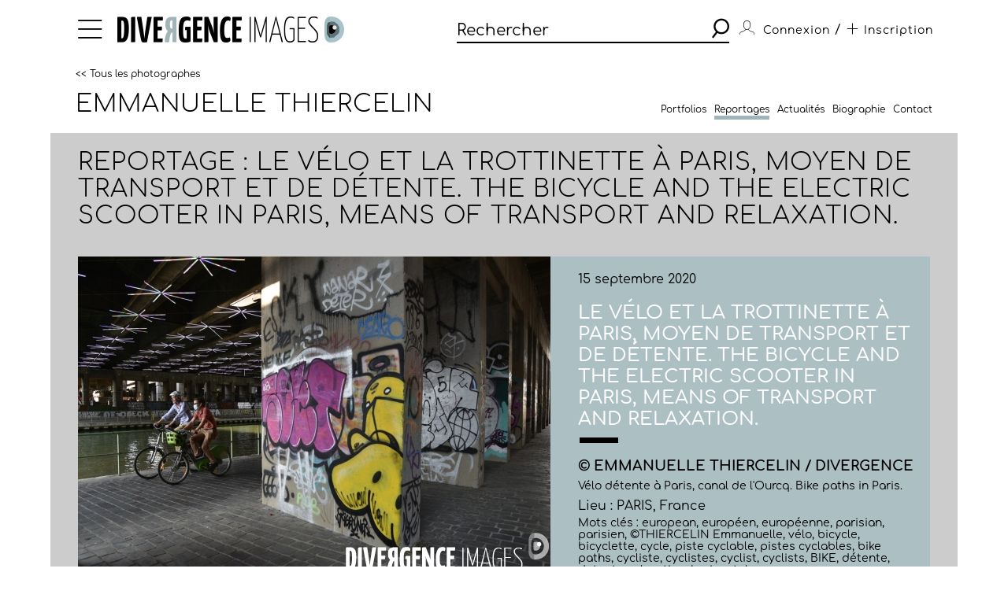

--- FILE ---
content_type: text/html; charset=utf-8
request_url: https://www.divergence-images.com/emmanuelle-thiercelin/reportages/le-velo-et-la-trottinette-a-paris-moyen-de-ETH0779/le-velo-et-la-trottinette-a-paris-moyen-de-ref-ETH0779007.html
body_size: 3720
content:
 <!DOCTYPE html>
<html xmlns="http://www.w3.org/1999/xhtml" lang="fr">
<head>
<meta name="google-site-verification" content="pHulhVBw8Aahg6xUhan2NWq3e-VaidAVwYs7wJwuNTU"/>
<meta name="google-site-verification" content="DcQicCbVDO3Oer2N1TgLe5vQGCTeyyYPy5xnqKJCc4A"/>
<meta http-equiv="content-type" content="text/html" charset="UTF-8"/>
<meta name="viewport" content="width=device-width, initial-scale=1.0">
<link rel="shortcut icon" href="/skin/front/2020/img/icons/favicon.ico">
<link rel="shortcut icon" href="/skin/front/2020/img/icons/favicon.png">
<link rel="apple-touch-icon-precomposed" sizes="60x60" href="/skin/front/2020/img/icons/apple-touch-icon-60x60.png">
<link rel="apple-touch-icon-precomposed" sizes="76x76" href="/skin/front/2020/img/icons/apple-touch-icon-76x76.png"/>
<link rel="apple-touch-icon-precomposed" sizes="114x114" href="/skin/front/2020/img/icons/apple-touch-icon-114x114.png"/>
<link rel="apple-touch-icon-precomposed" sizes="144x144" href="/skin/front/2020/img/icons/apple-touch-icon-144x144.png"/>
<title>Le vélo et la trottinette à Paris, moyen de transport et de détente. The bicycle and the electric scooter in Paris, means of transport and relaxation. par Emmanuelle THIERCELIN - Photographie ETH0779007 - Divergence images</title>
<meta name="description" content="Photographie ETH0779007  /  european, européen, européenne, parisian, parisien, ©THIERCELIN Emmanuelle, vélo, bicycle, bicyclette, cycle, piste cyclable, pistes cyclables, bike paths,...">
<link rel="canonical" href="/emmanuelle-thiercelin/reportages/le-velo-et-la-trottinette-a-paris-moyen-de-ETH0779/le-velo-et-la-trottinette-a-paris-moyen-de-ref-ETH0779007.html"/>
<meta property='og:type' content='article'/>
<meta property='article:author' content='Emmanuelle THIERCELIN / Divergence'/>
<meta property='og:title' content='Reportage : Le vélo et la trottinette à Paris, moyen de transport et de détente. The bicycle and the electric scooter in Paris, means of transport and relaxation.'/>
<meta property='og:image' content='https://www.divergence-images.com//wimages/800-800/1586912.jpg'/>
<meta property='og:description' content='Vélo détente à Paris, canal de l\' Ourcq. Bike paths in Paris.' />
<meta property='og:url' content='/emmanuelle-thiercelin/reportages/le-velo-et-la-trottinette-a-paris-moyen-de-ETH0779/le-velo-et-la-trottinette-a-paris-moyen-de-ref-ETH0779007.html'/>
<link type="text/css" rel="stylesheet" href="/skin/front/2020/css/20241224111855_style.css"/>
<link type="text/css" rel="stylesheet" href="/skin/front/2020/css/photographers.css"/><link type="text/css" rel="stylesheet" href="/skin/front/2020/css/reportages.css"/><link type="text/css" rel="stylesheet" href="/skin/front/2020/css/detail-photo.css"/> <!-- 247ok -->
</head>
<body class="page-detail minisite" id="reportage">
<div class="nav-bg"></div>
<div class="master container col-lg">
<nav>
<ul class="menu icon-menu">
<li>
<ul class="categories">
<li><a href="/actualites-des-photographes/">L'ACTUALITE DES PHOTOGRAPHES</a></li>
<li><a href="/les-reportages/">LES REPORTAGES</a></li>
<li><a href="/les-photographes.html">LES PHOTOGRAPHES</a></li>
<li><a href="/portfolios.html">LES PORTFOLIOS</a></li>
<li><a href="/tirages.html">LES TIRAGES</a></li>
<li><a href="/qui-sommes-nous.html">QUI SOMMES-NOUS</a></li>
<li><a href="/conditions-generales-utilisation.html">CONDITIONS D'UTILISATION</a></li>
<li><a href="/contact.html">CONTACT</a></li>
</ul>
</li>
</ul>
<div class="logo"><a href="/"><img src="/skin/front/2020//img//logo_divergence.png" alt="DIVERGENCE IMAGES"></a></div>
<div class="search-container">
<div class="search">
<input type="text" placeholder="Rechercher" id="query" value=""/>
<button><span class="icon-search"></span></button>
</div>
</div>
<ul class="user-profile">
<li class="icon-user" id="login-show">
<span class="user-name">Connexion</span>
</li>
<li id="register-show"><span class="register"> / <a href="/inscription.html" class="icon-plus"><span>Inscription</span></a></span></li>
</ul>
</nav><section class="box-margin minisite">
<div class="main-title-block">
<div class="breadcrumb"><a href="/les-photographes.html" class="returnlink">
&lt;&lt; Tous les photographes</a></div>
<h1><a href="/emmanuelle-thiercelin/">Emmanuelle THIERCELIN</a><em></em></h1>
<div class="filter-block desktop display-none">
</div>
<div class="sub-links">
<ul>
<li>
<a href="/emmanuelle-thiercelin/portfolios.html">Portfolios</a>
</li>
<li>
<a href="/emmanuelle-thiercelin/reportages.html">Reportages</a>
</li>
<li>
<a href="/emmanuelle-thiercelin/actualites.html" data-alternate="actualite">Actualités</a>
</li>
<li>
<a href="/emmanuelle-thiercelin/biographie.html">Biographie</a>
</li>
<li>
<a href="/emmanuelle-thiercelin/contact.html">Contact</a>
</li>
</ul>
</div>
<div class="filter-block mobile display-none">
</div>
</div>
</section> <section class="detail-photo-section box-margin">
<div class="main-title-block">
<h1>Reportage : Le vélo et la trottinette à Paris, moyen de transport et de détente. The bicycle and the electric scooter in Paris, means of transport and relaxation.</h1>
</div>
<div class="central-block">
<div class="photo landscape"><img src="/wimages/800-800/1586912.jpg" class="landscape" alt="Le vélo et la trottinette à Paris, moyen de transport et de détente. The bicycle and the electric scooter in Paris, means of transport and relaxation."></div>
<div class="prev-next only">
</div>
<div class="photo-desc">
<div class="cnt">
<div class="date">15 septembre 2020</div>
<h5>Le vélo et la trottinette à Paris, moyen de transport et de détente. The bicycle and the electric scooter in Paris, means of transport and relaxation.</h5>
<div class="title-underline"></div>
<p class="name">
&copy; Emmanuelle THIERCELIN / Divergence</p>
<p class="desc">Vélo détente à Paris, canal de l'Ourcq. Bike paths in Paris.</p>
<p class="place">Lieu : PARIS, France</p>
<p class="key-words">
Mots clés : <a href="/recherche/european/">european</a>, <a href="/recherche/européen/">européen</a>, <a href="/recherche/européenne/">européenne</a>, <a href="/recherche/parisian/">parisian</a>, <a href="/recherche/parisien/">parisien</a>, <a href="/recherche/©thiercelin emmanuelle/">©THIERCELIN Emmanuelle</a>, <a href="/recherche/vélo/">vélo</a>, <a href="/recherche/bicycle/">bicycle</a>, <a href="/recherche/bicyclette/">bicyclette</a>, <a href="/recherche/cycle/">cycle</a>, <a href="/recherche/piste cyclable/">piste cyclable</a>, <a href="/recherche/pistes cyclables/">pistes cyclables</a>, <a href="/recherche/bike paths/">bike paths</a>, <a href="/recherche/cycliste/">cycliste</a>, <a href="/recherche/cyclistes/">cyclistes</a>, <a href="/recherche/cyclist/">cyclist</a>, <a href="/recherche/cyclists/">cyclists</a>, <a href="/recherche/bike/">BIKE</a>, <a href="/recherche/détente/">détente</a>, <a href="/recherche/detente/">detente</a>, <a href="/recherche/relaxation/">relaxation</a>, <a href="/recherche/horizontal/">horizontal</a> </p>
<p class="id"><a href="/emmanuelle-thiercelin/reportages/le-velo-et-la-trottinette-a-paris-moyen-de-ETH0779/">ETH0779007</a>
</p>
</div>
<div class="links">
<a href="/emmanuelle-thiercelin/reportages/le-velo-et-la-trottinette-a-paris-moyen-de-ETH0779/" class="know-more">Voir le sujet</a>
</div>
</div>
</div>
<div class="prev-next only">
</div>
</section>
<footer>
<a href="https://www.divergence-images.com/" class="logo"><img src="/skin/front/2020//img//logo_divergence_footer.png" alt="DIVERGENCE IMAGES"></a>
<ul class="links">
<li><a href="/qui-sommes-nous.html">QUI SOMMES-NOUS</a></li>
<li><a href="/conditions-generales-utilisation.html">CONDITIONS D'UTILISATION</a></li>
<li><a href="/contact.html">CONTACT</a></li>
<li><a href="/inscription.html">INSCRIPTION</a></li> </ul>
<ul class="share-links">
<li><a href="https://www.instagram.com/divergenceimages/" target="_blank"><span class="icon-instagram"></span></a></li>
<li><a href="https://www.facebook.com/DivergenceImages/" target="_blank"><span class="icon-fb"></span></a></li>
<li><a href="https://twitter.com/divergencephoto" target="_blank"><span class="icon-tweet"></span></a></li>
<li><a href="https://www.linkedin.com/company/-divergence-images-/" target="_blank"><span class="icon-linkedin"></span></a></li>
<li><a href="https://www.youtube.com/channel/UCJvz3uCeGom7Kx6_2iqqd2w" target="_blank"><span class="icon-youtube"></span></a></li>
</ul>
</footer>
</div>
<script type="text/javascript" src="/js/front/2020/20241224111855_global.js.pagespeed.jm.Om8h6uV4j1.js"></script>
<script type="text/javascript">var photographers_filter_update=function(){target='div.central-block #photographers-filter';if($('#photographers.page-list section .main-title-block .filter-block').is(':visible')){target='div.filter-block #photographers-filter';}let search_uri='/les-photographes/'+$(target).serialize().replace(/[^&]+=\.?(?:&|$)/g,'').replaceAllTxt('%2F','-').replaceAllTxt('&','/');if(history.pushState){window.history.pushState('','',search_uri);let loc=document.location.href;document.location.href=loc;}else{document.location.href=search_uri;}}
var portfolio_filter_update=function(element){let search_uri='/portfolios/'+$('#portfolio-filter').serialize().replace(/[^&]+=\.?(?:&|$)/g,'').replaceAllTxt('%2F','-').replaceAllTxt('&','/');if(history.pushState){window.history.pushState('','',search_uri);let loc=document.location.href;document.location.href=loc;}else{document.location.href=search_uri;}}
$(document).ready(function(){$('#tirage-filter a[id^=direction-]').on('click',function(e){e.preventDefault();let checkbox=$(this).find(':checkbox');if(checkbox.length){if(checkbox.is(':checked')){checkbox.prop('checked','');$(this).removeClass('selected');}else{checkbox.prop('checked','checked');$(this).addClass('selected');}}});$('.page-tirages #tirage-filter .options, .page-tirages #tirage-filter a[id^=direction-').on('click',function(e){print_filter_update();});var print_filter_update=function(element){let search_uri='/tirages/'+$('#tirage-filter').serialize().replace(/[^&]+=\.?(?:&|$)/g,'').replaceAllTxt('%2F','-').replaceAllTxt('&','/');if(history.pushState){window.history.pushState('','',search_uri);}else{document.location.href=search_uri;}$.ajax({type:'GET',processData:true,url:search_uri,data:'',dataType:'html',async:false,success:function(data){let content=$(data).find('#tirage-search');$('#tirage-search').html(content.html());}});}
$('#query').autocomplete({serviceUrl:'/ajax/getterms.php',minChars:2,delimiter:/(,|;)\s*/,maxHeight:450,width:471,zIndex:9999,deferRequestBy:0,noCache:false,});$('#query').keydown(function(e){if(e.which==13&&$(this).val()!=''){search();}});$('.search button').click(function(){if($('#query').val()!=''){search();}});let search=function(){url_search_caption='';$(location).attr('href',"https://www.divergence-images.com/recherche/"+encodeURIComponent($('#query').val().toLowerCase())+'/'+url_search_caption);}
$('#connexion').click(function(){$('#overlay').show();});$('#can_login').click(function(){$('#overlay').hide();});$('#advanced-search-shot a[id^=direction-]').on('click',function(e){e.preventDefault();let checkbox=$(this).find(':checkbox');if(checkbox.length){if(checkbox.is(':checked')){checkbox.prop('checked','');$(this).removeClass('selected');}else{checkbox.prop('checked','checked');$(this).addClass('selected');}}});$('#advanced-search-shot input, #advanced-search-shot .orientation a').on('click',function(e){search_update();});$('#advanced-search-shot input, #advanced-search-shot #redpoint-check').on('click',function(e){checkbox=$(this).find('input');if(checkbox.is(':checked')){checkbox.prop('checked','');$(this).removeClass('selected');}else{checkbox.prop('checked','checked');$(this).addClass('selected');}search_update();});$('#advanced-search-shot input.datepicker').on('change',function(e){search_update();});var timer;$('#advanced-search-shot input#search-more').keyup(function(){$('#query').val($('#advanced-search-shot input#search-more').val());clearTimeout(timer);var ms=300;var val=this.value;timer=setTimeout(function(){search_update();},ms);});var initScrollSearch=function(){console.log('initScrollSearch');$("#reports-search").infinitescroll({loading:{finished:undefined,finishedMsg:"",msg:$('<div class=endless-loader><div class=lds-spinner><div></div><div></div><div></div><div></div><div></div><div></div><div></div><div></div><div></div><div></div><div></div><div></div></div></div>'),msgText:null,selector:$("#endless-loader-block"),speed:'fast',start:undefined},navSelector:"div.pagination",nextSelector:"#next_page",itemSelector:"#reports-search li",debug:false,errorCallback:function(){$('#endless-loader-block').remove();}},function(arrayOfNewElems){showthumbtips();dolazyload();});}
var search_update=function(element){let search_uri='/recherche/'+$('#query').val()+'/'+$('#advanced-search-shot').serialize().replace(/[^&]+=\.?(?:&|$)/g,'').replaceAllTxt('%2F','-').replaceAllTxt('&','/');if(history.pushState){window.history.pushState('','',search_uri);}else{document.location.href=search_uri;}$.ajax({type:'GET',processData:true,url:search_uri,data:'is_ajax=1',dataType:'html',async:false,beforeSend:function(){},complete:function(){},success:function(data){let title=$(data).find('div.main-title-block h1');let content=$(data).find('#reports-search');let pagination=$(data).find('div.pagination');$('#reports-search').infinitescroll('destroy');$('#reports-search').data('infinitescroll',null);$('#reports-search').html(content.html());$('div.pagination').html(pagination.html());$('div.main-title-block h1').html(title.html());$('.result-count strong').html(title.html());$('.drop-down.lesphotographes div.options .p-checks').each(function(){$(this).addClass('p-disabled');});$(data).find('.drop-down.lesphotographes div.options .p-checks').each(function(){let pid=$(this).attr('id');let pval=$(this).find('label span').text();$('#'+pid+' label span').text(pval);if(pval>0){$('#'+pid).removeClass('p-disabled');}});initScrollSearch();}});}
$('body').on('contextmenu',function(){return false;});});</script>
<script type="text/javascript"></script> <script></script>
<div id="overlay">
<div id="overlay-black"></div>
<div id="overlay-content"></div>
</div>
</body>
</html>


--- FILE ---
content_type: text/css
request_url: https://www.divergence-images.com/skin/front/2020/css/photographers.css
body_size: 2177
content:
/* Photographer card block */
.photographer-card {
    position: relative;
    background-color: #ACBFC3;
    width: 300px;
    margin-left: 25px;
    padding: 20px 0 20px 20px;
    z-index: 10;
}

.photographer-card .photo {
    width: 110px;
    height: 110px;
    margin-bottom: 20px;
    display: flex;
    justify-content: center;
    overflow: hidden;
}

.photographer-card ul.share-links, section.biography .description ul.share-links {
    justify-content: start;
    margin-bottom: 10px;
}

.photographer-card ul.share-links li, section.biography .description ul.share-links li {
    margin-left: 0;
    margin-right: 10px;
}

.page-contact .photographer-card .photo {
    display: block;
}

.photographer-card a {
    color: black;
    text-decoration: none;
}

.photographer-card p {
    margin: 0;
    margin-bottom: 6px;
    font-size: 14px;
}

.photographer-card a.know-more {
    right: unset;
    background-color: #ffffff;
}

.photographer-card p.phone {
    font-weight: bold;
}

.photographer-card p.name, .photographer-card p.phone {
    font-size: 16px;
}

.photographer-card p.mail {
    margin-bottom: 10px;
}

.photographer-card p.themes {
    margin-top: 10px;
}

/* Photographer news  */
photographers-news section {
    opacity: 0.5;
}

#photographers-news.page-list section.photographers-news ul li {
    margin: 0 0 35px 0;
}

#photographers-news.page-list section.photographers-news ul li div.img-block a {
    display: flex;
    width: 100%;
}

#photographers-news.page-list div.modal {
    height: auto;
    width: 512px;
    max-width: unset;
    border-radius: unset;
    padding: 15px 20px;
}

#photographers-news.page-list div.modal .img-block {
    margin-top: 35px;
    min-height: unset;
}

#photographers-news.page-list div.modal .img-block img {
    margin: auto;
}

#photographers-news.page-list div.modal h3.title {
    font-size: 18px;
    font-weight: 600;
    margin: 5px 0 14px 0;
}

#photographers-news.page-list div.modal p.description {
    font-size: 15px;
    line-height: 20px;
    padding: 0;
    margin: 15px 0 0 0;
}

#photographers-news.page-list div.modal p.area {
    margin: 3px 0 0 0;
    font-weight: bold;
    font-size: 15px;
}

#photographers-news.page-list div.modal p.area a {
    color: #000000;
}

#photographers-news.page-list div.modal ul.share-links li a {
    color: #000000;
    font-size: 17px;
}

#photographers-news.page-detail section h3 {
    font-size: 23px;
    font-weight: 100;
    letter-spacing: 1px;
    margin-bottom: 20px;
}

#photographers-news.page-detail section.photographers-news {
    margin-top: 50px;
    margin-bottom: 50px;
}

#photographers-news.page-detail section article {
    margin-top: 40px;
    display: flex;
    justify-content: space-between;
    flex-wrap: wrap;
}

#photographers-news.page-detail section article div.thumb {
    width: 50%;
    text-align: center;
    margin-bottom: 10px;
}

#photographers-news.page-detail section article div.thumb .width-auto {
    max-width: 100%;
    max-height: 570px;
}

#photographers-news.page-detail section article div.thumb img.portrait {
    width: 100%;
    height: unset;
}

#photographers-news.page-detail section article div.content {
    width: 48%;
}

#photographers-news.page-detail section article h1 {
    margin: 2px 0 34px 0;
}

#photographers-news.page-detail section article p {
    font-size: 14px;
    line-height: 20px;
    margin-bottom: 35px;
}

#photographers-news.page-detail section article p.date {
    margin: 0;
    color: #cccccc;
    font-size: 16px;
}

#photographers-news.page-detail section article div.content div.thumb {
    display: none;
}

section.minisite h1 a {
    color: #000000;
}

/* Photographers Portfolios list */
.page-list section.portfolios.mobile {
    display: none !important;
}

.page-list section.portfolios {
    margin-top: 30px !important;
}

.page-list section.portfolios-list {
    background-color: #ffffff;
}

.page-list section.portfolios-list ul {
    display: flex;
    flex-wrap: wrap;
    justify-content: space-between;
    padding-left: 0;
    margin-bottom: 10px;
}

.page-list section.portfolios-list li {
    position: relative;
    width: 420px;
    height: 330px;
    margin-bottom: 35px;
/*    margin-right: 35px;*/
}

.page-list section.portfolios-list li div.thumb {
    display: block;
    width: 330px;
    height: 330px;
    text-align: center;
    margin: 0 auto;
}

.page-list section.portfolios-list li a img {

}

.page-list section.portfolios-list .card {
    width: 155px;
    height: 155px;
    right: 0;
    left: unset;
    top: 30px;
    z-index: 9;
    padding: 20px 10px 0 10px;
}

.page-list section.portfolios-list .card p.author-name {
    font-size: 17px;
    margin-bottom: 10px;
    line-height: 25px;
}

.page-list.portfolios-list section.portfolios-list li .card p.author-name {
    color: #fff;
    text-transform: uppercase;
    font-size: 18px;
    margin-bottom: 2px;
    word-break: break-word;
}

.page-list section.portfolios-list .card .description {
    font-size: 12px;
}

.page-list.portfolios-list section.portfolios-list .card .description {
    margin-top: 2px;
}

.page-list section.portfolios-list .card a.know-more {
    right: 10px;
    bottom: 10px;
}

/* Photographer list */
#photographers.page-list .container.col-lg, #photographers.page-detail .container.col-lg, #photographers.page-contact .container.col-lg {
    background-color: #ececec;
}

#photographers.page-list section.photographers ul {
    margin-top: 25px;
}

#photographers.page-list section .main-title-block .filter-block {
    display: none;
}

#photographers.page-list .advanced-search-filters {
    background-color: #ffffff !important;
    padding: 10px;
    width: 250px !important;
    margin-left: -32px;
    z-index: 10;
}

#photographers.page-list .advanced-search-filters .filter-banner {
    margin-left: 26px;
    margin-bottom: 20px;
}

#photographers.page-list .advanced-search-filters .filter-banner h3 {
    margin: 8px 0 0 15px;
    text-align: left;
}

#photographers.page-list .advanced-search-filters .filter-banner .icon-close {
    position: absolute;
    top: 19px;
    right: 20px;
    cursor: pointer;
}

#photographers.page-list .advanced-search-filters select {
    width: 100%;
    margin-bottom: 6px;
}

/* Photographer list + Cards */
#photographers.page-list section.photographers ul li {
    width: 100px;
}

#photographers.page-list section.photographers ul li div.photo {
    width: 100px;
    height: 100px;
}

#photographers.page-list section.photographers ul li div.photo img {
    width: 100%;
}

#photographers.page-list section.photographers.cards ul li {
    background-color: #ACBFC3;
    width: 300px;
    transition: opacity .3s;
}

#photographers.page-list section.photographers.cards ul li:hover {
    opacity: .8;
}

#photographers.page-list section.photographers.cards ul li .photographer-card {
    width: 280px;
    margin-left: 0;
}

#photographers.page-list section.photographers.cards ul li .photographer-card .photo {
    width: 115px;
    height: 115px;
    margin-bottom: 15px;
    display: block;
}

#photographers.page-list section.photographers.cards ul li a:hover p.name {
    text-decoration: underline;
}

#photographers.page-list section.photographers.cards ul li a:hover {
    text-decoration: none;
}

#photographers.page-list section.photographers.cards ul li a:hover img {
    opacity: 1;
}

#photographers.page-list section.photographers ul li.advanced-search-filters select {
    background-color: #e6f1f5;
}

/* Photographer Home  */
#photographers-home section.box-margin {
    margin-top: 70px;
}

#photographers-home section h2 {
    font-size: 24px;
    font-weight: 100;
}

#photographers-home section.biography {
    background-color: #ececec;
    padding: 75px 50px;
    margin-top: 15px;
}

#photographers-home section.biography h2 {
    margin: 0 0 20px 0;
}

#photographers-home section.biography div.content {
    display: flex;
    justify-content: space-between;
}

#photographers-home section.biography div.thumb {
    width: 300px;
    height: 300px;
    display: flex;
    justify-content: center;
    position: relative;
    margin-right: 50px;
    overflow: hidden;
}

#photographers-home section.biography div.description {
    width: 41%;
    margin-right: 50px;
}

#photographers-home section.biography div.description p {
    font-size: 14px;
    line-height: 20px;
    margin-top: 25px;
}

#photographers-home section.biography div.description p a {
    color: #000000;
}

#photographers-home section.biography div.description p a:hover {
    text-decoration: underline;
}

#photographers-home section.biography .photographer-card {
    background-color: #ACBFC3;
    width: 260px;
    height: 260px;
    padding: 20px 20px 20px 20px;
}

#photographers-home section.tirages {
    margin-top: 70px;
    margin-bottom: 0;
}

.page-biography footer {
    margin-top: 0;
}

#photographers-home section.le-fil {
   /* background-color: unset;*/
}

#photographers-home section.le-fil.box-margin {
    padding: 10px 32px;
    margin-right: 0;
    margin-left: 0;
}

#photographers-home section.le-fil li .date, #photographer-reportages section.le-fil li .date {
    color: #000000;
}


/* Photographer portfolio */
#photographer-portfolio .filter-block.desktop {
    margin-bottom: 0px;
}

/* Photographer Reportages */
#photographer-reportages section.le-fil {
    /*background:none;*/
}

#photographer-reportages #minisite-reportages section.le-fil {
    margin-top: 0;
}

/* Map */
#photographers .map-block {
    display: flex;
}

#photographers #map {
    margin-left: 15px;
    width: 100%;
    height: 730px;
    background-color: #ffffff;
}

/* Photographer Contact */
@media screen and (max-width: 720px) {
    #photographers-news.page-list section.photographers-news ul li div.img-block a {
        display: block;
    }

    #photographers.page-contact section.contact-form .main-bloc {
        display: flex;
        justify-content: center;
        flex-direction: column-reverse;
    }

    #photographers.page-contact section.contact-form .mobile {
        display: block;
    }

    #photographers.page-contact section.contact-form .desktop {
        display: none;
    }

    #photographers.page-contact section.contact-form div.form {
        width: 100%;
    }

    #photographers.page-contact section.contact-form div.form input {
        width: 100%;
    }

    #photographers.page-contact section.contact-form .input {
        flex-wrap: wrap;
    }

    #photographers.page-contact section.contact-form div.infos {
        width: 100%;
        margin: auto;
    }

    #photographers.page-contact section.contact-form .infos .photographer-card {
        width: auto;
        margin: 25px 0 25px 0;
    }

    #photographers.page-contact section.contact-form {
        margin-left: 25px;
        margin-right: 25px;
    }

    #photographers.page-contact section.contact-form button {
        float: none;
        display: block;
    }
}

@media screen and (max-width: 1370px) {
    .page-list section.portfolios-list li {
        margin-right: 0;
    }
}

@media screen and (max-width: 1100px) {

    #photographers-news.page-list section.photographers-news .main-title-block {
        display: block;
    }

    #photographers-news.page-list section.photographers-news .filter-block {
        text-align: right;
    }

    .page-list section.portfolios-list ul {
        justify-content: space-evenly;
    }

    .page-list section.portfolios-list.portfolios ul {
        margin-right: 15px;
    }
}

@media screen and (max-width: 1024px) {
    #photographers-news.page-detail section article div.thumb {
        width: 100%;
    }

    #photographers-news.page-detail section article div.content {
        width: 100%;
    }

    #photographers-news.page-detail section article {
        margin-bottom: 20px;
    }

    #photographers-news.page-detail section.photographers-news {
        display: none;
    }

    #photographer-portfolio .filter-block.desktop {
        display: none;
    }

    #photographer-portfolio .filter-block.mobile {
        margin-top: 20px;
        display: block;
        text-align: right;
        padding-right: 0;
    }

    #photographers-home section.biography .photographer-card {
        display: none;
    }

    /*#photographers-home section.biography div.description {
        width: auto;
    }*/

    #photographers.page-list section .main-title-block .filter-block {
        display: block;
    }

    #photographers.page-list section .main-title-block .link-block {
        display: none;
    }

    #photographers.page-list section .main-title-block .filter-block .filter-banner {
        display: none;
    }
}

@media screen and (max-width: 900px) {
    #photographers-home section.biography div.content {
        flex-wrap: wrap;
        justify-content: flex-start;
    }

    #photographers-home section.biography div.thumb {
        width: 30%;
        height: unset;
        margin-right: 25px;
    }

    #photographers-home section.biography div.thumb img {
        width: 100%;
        max-height: unset;
    }

    #photographers-home section.biography div.description.mobile {
        display: block;
        position: relative;
        margin: 0;
        width: 60%;
    }

    #photographers-home section.biography div.description.mobile p {
        margin: 0 0 7px 0;
    }

    #photographers-home section.biography div.description.mobile a.know-more {
        bottom: 0;
        right: 0;
    }

    #photographers-home section.biography div.description.desktop {
        margin-top: 25px;
        margin-right: 0;
    }

    #photographers-home section.biography div.description.desktop h2 {
        font-size: 18px;
        font-weight: 100;
    }

    #photographers-home section.biography div.description.desktop .title-underline/*,
    #photographers-home section.biography div.description.desktop .see-more-block*/ {
        display: none;
    }

    #photographers-home section.biography div.description.desktop p {
        margin: 15px 0 0 0;
    }
}

@media screen and (max-width: 600px) {
    #photographers-news.page-list div.modal .img-block {
        height: unset;
    }

    #photographers-news.page-list section.photographers-news .filter-block {
        padding: 0;
        margin-top: 10px;
    }

    #photographers-news.page-list section.photographers-news .filter-block select, #photographers.page-list section.photographers .filter-block select {
        width: 100%;
        margin: 0 0 5px 0 !important;
    }

    #photographers-news.page-list section.photographers-news .main-title-block {
        display: block;
        justify-content: unset;
    }

    #photographers-news.page-list div.modal .img-block img.portrait {
        height: auto;
        width: 100%;
    }

    #photographers-news.page-detail section article h1 {
        margin-bottom: 20px;
        font-size: unset;
    }

    #photographers-news.page-detail section article div.thumb {
        display: none;
    }

    #photographers-news.page-detail section article div.content div.thumb {
        display: block;
    }

    #photographers.page-list section.photographers ul li {
        width: 95px;
    }

    #photographers.page-list section.photographers ul li .photo {
        width: 90px;
        height: 90px;
    }

    #photographers.page-list section.photographers ul li .photo img {
        width: 100%;
    }

    .page-list section.portfolios {
        margin-top: 0 !important;
    }

    .page-list section.portfolios-list li div.thumb {
        width: 100%;
    }

    .page-list section.portfolios.desktop {
        display: none !important;
    }

    .page-list section.portfolios li.mobile {
        display: block;
    }

    .page-list section.portfolios-list.portfolios.mobile li {
        margin-bottom: 0;
    }

    .page-list section.portfolios-list.portfolios ul {
        margin-right: 0;
    }

    .page-list section.portfolios-list .card {
        top: unset;
    }
}

@media screen and (max-width: 414px) {
    .page-list section.portfolios.mobile {
        display: block !important;
    }

    #photographers-home section.biography div.description.mobile {
        width: auto;
    }

    #photographers-home section.biography div.description.mobile a.know-more {
        bottom: -25px;
    }

    #photographers-home section.biography div.description.desktop {
        margin-top: 45px;
    }
}